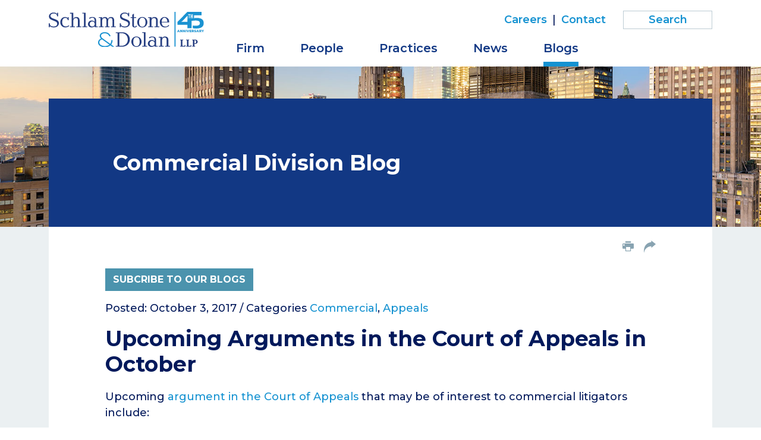

--- FILE ---
content_type: text/html; charset=UTF-8
request_url: https://www.schlamstone.com/blogs/commercial/2017-10-03-upcoming-arguments-in-the-court-of-appeals-in-october
body_size: 3872
content:
<!DOCTYPE HTML>
<html lang="en">
<head>
<meta charset="utf-8">
<meta http-equiv="X-UA-Compatible" content="IE=edge">
<meta name="viewport" content="width=device-width, initial-scale=1, shrink-to-fit=no">
<title>Upcoming Arguments in the Court of Appeals in October | Schlam Stone & Dolan LLP</title>
<meta name="description" content="Upcoming argument in the Court of Appeals that may be of interest to commercial litigators include:

Davis v Scottish Re Group Limited (No. 111) (to be argued">
<link rel="canonical" href="http://www.schlamstone.com/blogs/commercial/2017-10-03-upcoming-arguments-in-the-court-of-appeals-in-october" />
<link rel="shortcut icon" href="/favicon.ico">
<link rel="apple-touch-icon" sizes="180x180" href="https://static.schlamstone.com/images/favicons/apple-touch-icon.png">
<link rel="icon" type="image/png" sizes="32x32" href="https://static.schlamstone.com/images/favicons/favicon-32x32.png">
<link rel="icon" type="image/png" sizes="16x16" href="https://static.schlamstone.com/images/favicons/favicon-16x16.png">
<link rel="manifest" href="https://static.schlamstone.com/images/favicons/site.webmanifest">
<link rel="mask-icon" href="https://static.schlamstone.com/images/favicons/safari-pinned-tab.svg" color="#1592d1">
<meta name="msapplication-TileColor" content="#1592d1">
<meta name="msapplication-config" content="https://static.schlamstone.com/images/favicons/browserconfig.xml">
<meta name="theme-color" content="#ffffff">
<link rel="preconnect" href="https://fonts.googleapis.com" nonce="">
<link rel="preconnect" href="https://fonts.gstatic.com" crossorigin nonce="">
<link href="https://fonts.googleapis.com/css2?family=Montserrat:wght@400;500;600;700&family=Noto+Serif:wght@300;400&display=swap" nonce="" rel="stylesheet">
<link href="/assets/css/style.css?version=1769096676" rel="stylesheet" />
<meta property="og:url" content="https://www.schlamstone.com/blogs/commercial/2017-10-03-upcoming-arguments-in-the-court-of-appeals-in-october" />
<meta property="og:title" content="Upcoming Arguments in the Court of Appeals in October | " />
<meta property="og:description" content="Upcoming argument in the Court of Appeals that may be of interest to commercial litigators include:

Davis v Scottish Re Group Limited (No. 111) (to be argued">
<meta property="og:image" content="https://www.schlamstone.com/images/layout/og-logo-45th.jpg" />
<!-- Google tag (gtag.js) -->
<script async src="https://www.googletagmanager.com/gtag/js?id=G-H9BS1X9HNG" nonce=""></script>
<script nonce="">
window.dataLayer = window.dataLayer || [];
function gtag(){dataLayer.push(arguments);}
gtag('js', new Date());
gtag('config', 'G-H9BS1X9HNG');
</script>
<script type="application/ld+json" nonce="">
{
"@context": "http://schema.org",
"@type": "BreadcrumbList",
"itemListElement": [{
"@type": "ListItem",
"position": 1,
"item": {
"@id": "https://www.schlamstone.com/blogs",
"name": "Blogs"
}
},{
"@type": "ListItem",
"position": 2,
"item": {
"@id": "https://www.schlamstone.com/blogs/commercial",
"name": "Commercial Division"
}
},{
"@type": "ListItem",
"position": 3,
"item": {
"@id": "https://www.schlamstone.com/blogs/commercial/2017-10-03-upcoming-arguments-in-the-court-of-appeals-in-october",
"name": "Upcoming Arguments in the Court of Appeals in October"
}
}]
}
</script>
<script type="application/ld+json" nonce="">
{
"@context": "http://schema.org",
"@type": "Organization",
"url": "https://www.schlamstone.com",
"logo": "https://www.schlamstone.com/images/layout/logo-45th.svg",
"name": "Schlam Stone & Dolan",
"sameAs": [
"https://www.linkedin.com/company/schlam-stone-&-dolan-llp/",
"https://twitter.com/schlamstone"
]}
</script>
</head>
<body>
<header class="fixed-top d-print-none">
<div class="container">
<div class="row">
<div class="col-lg-3 col-sm-6 col-7">
<a href="/" class="navbar-brand"><img src="/images/layout/logo-45th.svg" alt="Schlam Stone & Dolan logo" /></a>
</div>
<div class="col-lg-9 col-sm-6 col-5">
<div class="text-right d-none d-lg-block">
<nav class="nav tertiary justify-content-end">
<a href="/careers/index">Careers</a> |
<a href="/contact/index">Contact</a>
<form class="search-form rel" method="get" action="/search-results">
<input type="text" id="mainQuery" class="search-query" name="query" title="Search Input" placeholder="Search" />
</form>
</nav>
</div>
<nav class="navbar navbar-expand-lg">
<button class="navbar-toggler x collapsed" type="button" data-bs-toggle="collapse" data-bs-target="#main-nav" aria-controls="main-nav" aria-expanded="true" aria-label="Toggle navigation">
<span class="bar"></span>
<span class="bar"></span>
<span class="bar"></span>
</button>
<div class="collapse navbar-collapse" id="main-nav">
<ul class="nav first-level">
<li><a href="/firm" class="nav-one">Firm</a></li>
<li><a href="/people" class="nav-one">People</a></li>
<li class="dropdown"><a href="#"  class="nav-one" role="button" data-bs-toggle="dropdown" aria-expanded="false">Practices</a>
<div class="dropdown-menu second-level">
<a href="/practices/appeals">Appeals</a>
<a href="/practices/civil-litigation">Civil Litigation</a>
<a href="/practices/corporate-counseling-transactions">Corporate Counseling & Transactions</a>
<a href="/practices/white-collar-criminal-defense-investigations">White Collar Criminal Defense & Investigations</a>
</div>
</li>
<li><a href="/media" class="nav-one">News</a></li>
<li class="dropdown"><a href="#"  class="nav-one active" role="button" data-bs-toggle="dropdown" aria-expanded="false">Blogs</a>
<div class="dropdown-menu second-level dropdown-menu-end">
<a href="/blogs/index">Overview</a><a href="/blogs/commercial">Commercial Division</a>
<a href="/blogs/nylj-eastern-district-roundup">Eastern District Roundup</a>
<a href="/blogs/the-courts-and-the-culture-war">Courts and the Culture War</a>
<a href="/blogs/practical-insights">Practical Insights</a>
</div>
</li>
<li class="d-lg-none"><a href="/careers/index" class="nav-one">Careers</a></li>
<li class="d-lg-none"><a href="/contact/index" class="nav-one">Contact</a></li>
<li class="d-lg-none mt-3"><form class="search-form rel" method="get" action="/search-results">
<input type="text" id="mobile-query" class="search-query" name="query" title="Search Input" placeholder="Search" />
</form>
</li>
</ul>
</div>
</nav>
</div>
</div>
</div>
</header>
<div class="container-xl d-print-block d-none">
<div class="print-logo">
<img src="/images/layout/logo-45th.svg" />
</div>
</div><main class="bg-default">
<section class="post-heading">
<div class="container">
<div class="bg-blue color-block">
<div class="row">
<div class="col-lg-10 mx-auto p-full">
<p class="blog-title"><span class="blog-name">Commercial Division Blog</span></p>
</div>
</div>
</div>
</div>
</section>
<div class="container">
<div class="content-outer">
<div class="row">
<div class="col-lg-10 mx-auto d-print-none">
<ul class="page-tools nav justify-content-end d-none d-md-flex">
<li><button class="btn-print"><span class="icon-print"></span></button></li>
<li class="rel">
<a href="#share-container" data-bs-toggle="collapse" title="share"><span class="icon-share-arrow"></span></a>
<div id="share-container" class="share-container collapse">
<a href="https://www.linkedin.com/shareArticle?mini=true&url=http://www.schlamstone.com/blogs/commercial/2017-10-03-upcoming-arguments-in-the-court-of-appeals-in-october&title=Upcoming Arguments in the Court of Appeals in October" target="_blank"><span class="icon-linkedin"></span> LinkedIn</a>
<a href="https://twitter.com/share?url=http://www.schlamstone.com/blogs/commercial/2017-10-03-upcoming-arguments-in-the-court-of-appeals-in-october&text=Upcoming Arguments in the Court of Appeals in October" target="_blank"><span class="icon-twitter"></span> Twitter</a>
<a href="https://www.facebook.com/sharer.php?u=http://www.schlamstone.com/blogs/commercial/2017-10-03-upcoming-arguments-in-the-court-of-appeals-in-october&title=Upcoming Arguments in the Court of Appeals in October" target="_blank"><span class="icon-facebook"></span> Facebook</a>
<a href="mailto:?subject=Schlam Stone %26 Dolan - Upcoming Arguments in the Court of Appeals in October&body=Of interest from the Schlam Stone %26 Dolan website -- https://www.schlamstone.com/blogs/commercial/2017-10-03-upcoming-arguments-in-the-court-of-appeals-in-october" title="Email"><span class="icon-email"></span> Email</a>
</div>
</li>
</ul></div>
</div>
<div class="row">
<div class="col-lg-10 mx-auto p-full">
<div class="content pt-4 pt-md-0">
<p class="d-print-none"><button class="btn btn-teal" data-bs-toggle="modal" data-bs-target="#signupbox" data-bs-src="/assets/includes/constant-contact">Subcribe to Our Blogs</button></p>
<h1 class="d-none d-print-block prt-blog">Upcoming Arguments in the Court of Appeals in October</h1>
<p>Posted: October 3, 2017 /
Categories <a href="/blogs/commercial?search=1&category=Commercial">Commercial</a>, <a href="/blogs/commercial?search=1&category=Appeals">Appeals</a></p>
<h1 class="d-print-none">Upcoming Arguments in the Court of Appeals in October</h1>
<p>Upcoming <a href="http://www.courts.state.ny.us/ctapps/calendar/2017/monthly/Oct17CaseIssues.pdf" rel="noopener" target="_blank">argument in the Court of Appeals</a> that may be of interest to commercial litigators include:</p>
<ol>
<li><em>Davis v Scottish Re Group Limited</em> (No. 111) (to be argued Tuesday, October 10, 2017) ("Corporations--Merger--Action by minority shareholder asserting both direct and derivative causes of action arising out of allegedly undervalued cash-out merger that unfairly prejudiced minority shareholders; standing; choice of law; jurisdiction; dismissal of certain causes of action.")  See our post on the First Department's decision in this action <a href="http://www.schlamstone.com/plaintiff-allowed-to-replead-derivative-claims-against-directors-to-show-discrimination/" rel="noopener" target="_blank">here</a>.</li>
</ol>
</div>
</div>
</div>
</div>
</div>
</main>
<footer>
<div class="container">
<div class="row">
<div class="col-lg-10 p-full">
<p class="mb-md-0 mb-3 prt-bdr-top">Copyright © 2026 &nbsp; Schlam Stone & Dolan LLP<span class="d-print-none"> | 26 Broadway | New York, NY 10004 | P <a href="tel:212.344.5400" class="alt-link">212.344.5400</a></span></p>
<p class="mb-md-0 mb-3 d-print-none">Attorney Advertising | <a href="/privacy">Privacy Policy</a> | <a href="/terms-conditions">Terms & Conditions</a> | <a href="/disclaimers/awards-disclaimer">Awards Methodology</a> | <a href="/disclaimers/data-submission-form-disclaimer">Email Disclaimer</a> | <a href="/credits">Site Credits</a></p>
</div>
<div class="col-lg-2 d-print-none">
<p class="footer-social">
<span class="label">Follow us on:</span>
<a href="https://twitter.com/schlamstone" class="twitter" target="_blank"><span class="icon-twitter"></span></a>
<a href="https://www.linkedin.com/company/schlam-stone-&-dolan-llp/" class="linkedin" target="_blank" ><span class="icon-linkedin-square"></span></a>
</p>
</div>
</div>
</div>
</footer>
<div id="signupbox" class="modal external-form" tabindex="-1">
<div class="modal-dialog">
<div class="modal-content">
<div class="modal-header">
<button type="button" class="btn-close" data-bs-dismiss="modal" aria-label="Close"></button>
</div>
<div class="modal-body"></div>
</div>
</div>
</div>
<script src="https://ajax.googleapis.com/ajax/libs/jquery/3.7.1/jquery.min.js" nonce=""></script>
<script src="https://cdn.jsdelivr.net/npm/bootstrap@5.3.1/dist/js/bootstrap.bundle.min.js" nonce="" integrity="sha384-HwwvtgBNo3bZJJLYd8oVXjrBZt8cqVSpeBNS5n7C8IVInixGAoxmnlMuBnhbgrkm" crossorigin="anonymous"></script>
<script src="https://ajax.googleapis.com/ajax/libs/jqueryui/1.13.2/jquery-ui.min.js" nonce=""></script>
<script src="/assets/js/script.js" nonce=""></script>
<script src="https://cdn.userway.org/widget.js" data-account="Eo1zr8wEZT" nonce=""></script>
</body>
</html>